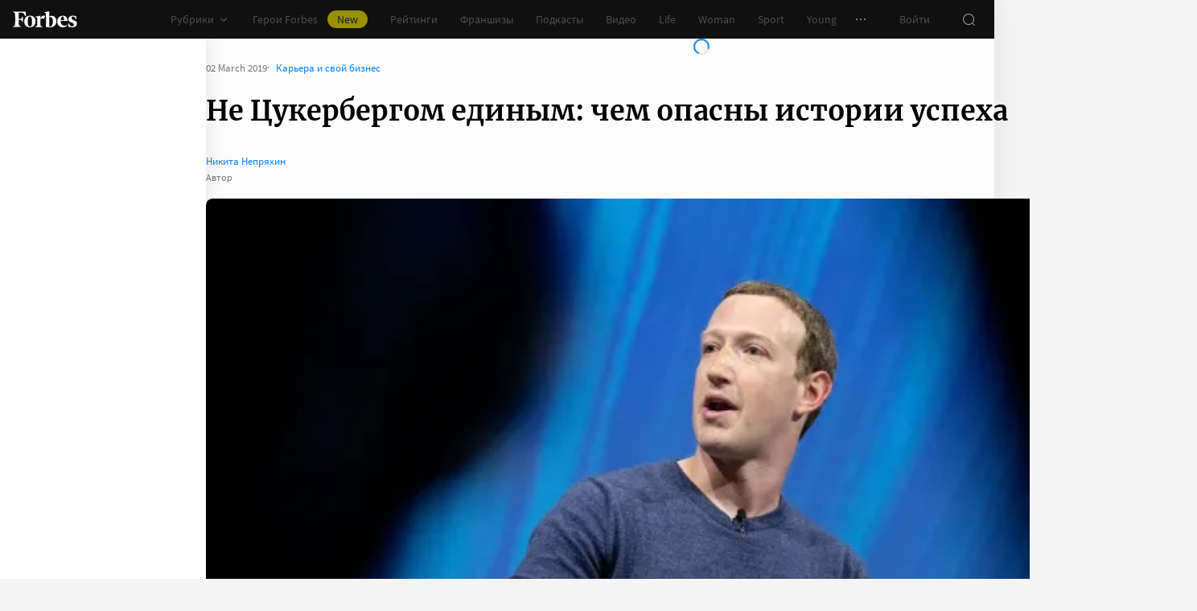

--- FILE ---
content_type: application/javascript; charset=utf-8
request_url: https://cdn.forbes.ru/_nuxt/Mu5PhNFj.js
body_size: 1071
content:
import{g as k,a as E,e as N,h as S,o as R}from"./C8I0cc4F.js";import{q as $,$ as v,f as C,z as y,r as g,I as B,n as A,x as c,P as n,U as T,a4 as m,W as a,V as I,X as p,Z as w,a0 as M,O as L,_ as P,a7 as U}from"./BdKIm_OM.js";import{N as Y,S as j}from"./04D1vcC5.js";const O="a",V=$({name:"Smi2",emits:["complete"],setup(e,{emit:f}){const _=v(),i=C(),u=y(()=>Y),h=y(()=>i.value?.slice(0,u.value)||[]),r=g({}),o=g({...k}),l=B(function*(){o.isRendered=!1;try{const s=yield fetch(j);o.isLoaded=!0;const d=s?.headers.get("Content-Type");if(!d||!d.includes("application/json"))return t("Response is not JSON",s);if(!s.ok)return t(`Request is complete with status ${s.status}`,s);const b=yield s.json();i.value=b.news,o.isRendered=!0}catch(s){t("",s)}finally{o.isCompleted=!0,f("complete",{error:r,state:o})}});function t(s="",d=""){o.withError=!0,r.message=s,console.error("[Smi2]",s,d)}return A(()=>{l.perform()}),{TYPE:O,baseNews:i,css:_,error:r,fetchNewsTask:l,news:h,newsQuantity:u,state:o}}}),D="_9HXcT",F="eJkj5",Q="m-x-j",X="RSug3",q="LU6Oo",z="DyT6k",H="_0eIf7",J="eidwf",W="E8xsQ",G={root:D,header:F,body:Q,typeB:X,typeA:q,item:z,image:H,content:J,loader:W},Z=["data-smi2-a","data-smi2-b","href"];function K(e,f,_,i,u,h){const r=N,o=S,l=R;return n(),c("div",{class:a({[e.css.root]:!0,[e.css[`type${e.TYPE.toUpperCase()}`]]:!0})},[T("header",{class:a(e.css.header)},[m(r,{name:"smi2"})],2),m(U,{class:a(e.css.body),name:"fade",tag:"div"},{default:I(()=>[(n(!0),c(w,null,M(e.news,(t,s)=>(n(),c(w,null,[!e.fetchNewsTask.isRunning||e.state.isRendered?(n(),c("a",{key:t.id||s,class:a(e.css.item),"data-smi2-a":e.TYPE==="a"&&s+1,"data-smi2-b":e.TYPE==="b"&&s+1,href:t.url,rel:"noopener nofollow",target:"_blank"},[t.img?(n(),L(o,{key:0,alt:t.title,class:a(e.css.image),image:{uri:t.img},"is-blurhash-enabled":!1,"should-crop":!1,"should-use-webp":!1},null,8,["alt","class","image"])):p("",!0),T("div",{class:a(e.css.content)},P(t.title),3)],10,Z)):p("",!0)],64))),256)),e.fetchNewsTask.isRunning||!e.state.isRendered?(n(),c("div",{key:"loader",class:a(e.css.loader)},[m(l)],2)):p("",!0)]),_:1},8,["class"])],2)}const x={$style:G},oe=E(V,[["render",K],["__cssModules",x]]);export{oe as default};


--- FILE ---
content_type: application/javascript; charset=utf-8
request_url: https://cdn.forbes.ru/_nuxt/CdZaRJ0K.js
body_size: 459
content:
import{_ as u,a as c,q as f}from"./C8I0cc4F.js";import{q as l,f as s,n as _,O as d,X as p,P as m,V as h,a1 as k}from"./BdKIm_OM.js";const b=l({name:"EditLink",props:{path:{default:"",type:String}},setup(e){const t=s(!1),n=s("");return _(async()=>{if(!e.path)return;const{default:r}=await u(async()=>{const{default:a}=await import("./BdKIm_OM.js").then(o=>o.aK);return{default:a}},[],import.meta.url);try{const a=r.get("forbes_jwt");a&&(t.value=!!JSON.parse(a));let o="https://iris.forbes.ru";/-canary(?:\.branch)*.forbes|localhost/i.test(location.href)&&(o="https://dev-iris.forbes.ru"),n.value=`${o}${e.path}`}catch{}}),{link:n,shouldRender:t}}});function y(e,t,n,r,a,o){const i=f;return e.shouldRender?(m(),d(i,{key:0,href:e.link,icon:"edit",size:"medium",tag:"a",target:"_blank",theme:"blue"},{default:h(()=>[...t[0]||(t[0]=[k(" Редактировать ",-1)])]),_:1},8,["href"])):p("",!0)}const w=c(b,[["render",y]]);export{w as default};


--- FILE ---
content_type: application/javascript; charset=utf-8
request_url: https://cdn.forbes.ru/_nuxt/04D1vcC5.js
body_size: -41
content:
const s=3,t="https://smi2.ru/data/js/90247.json";export{s as N,t as S};


--- FILE ---
content_type: application/javascript; charset=utf-8
request_url: https://cdn.forbes.ru/_nuxt/BcT94cGp.js
body_size: 262
content:
import p from"./QX_QuHlR.js";import"./ikk-6EQs.js";import"./C8I0cc4F.js";import"./BdKIm_OM.js";import"./CiA-FTje.js";import"./DV658kwR.js";import"./DIkq-6jT.js";import"./v9pBuQHy.js";import"./DncmwZVV.js";import"./Bak_m0qU.js";import"./C2oDv3F4.js";import"./BvgcBIrj.js";import"./CGVaJJwX.js";import"./Cd3rdH0A.js";import"./BDZb4gpe.js";import"./D_Dj6DRb.js";import"./CfRr4P65.js";import"./CbHNxcHp.js";import"./Dv1JjL9i.js";import"./Bwjqur4F.js";import"./D4wO8tqe.js";import"./BLi20st_.js";import"./CjvSga4R.js";import"./B81Lc7X9.js";import"./CMbu1k72.js";import"./BOTKSgIx.js";import"./idpzepwS.js";import"./CA2sW-kA.js";import"./04D1vcC5.js";import"./kLo-UeBk.js";import"./DKRFHhT7.js";import"./DdJ_yz21.js";import"./bd4gCcbz.js";import"./CdZaRJ0K.js";import"./RNPOY7JH.js";import"./BQsiHCcj.js";import"./DA7Hxi_b.js";import"./Cc-P1NcN.js";import"./Mu5PhNFj.js";import"./vsrc7cC5.js";import"./BFa5xItU.js";import"./WAPmA6lc.js";import"./C0kS1ytB.js";import"./D_ZVK2wm.js";import"./DkPXfHCi.js";export{p as default};
